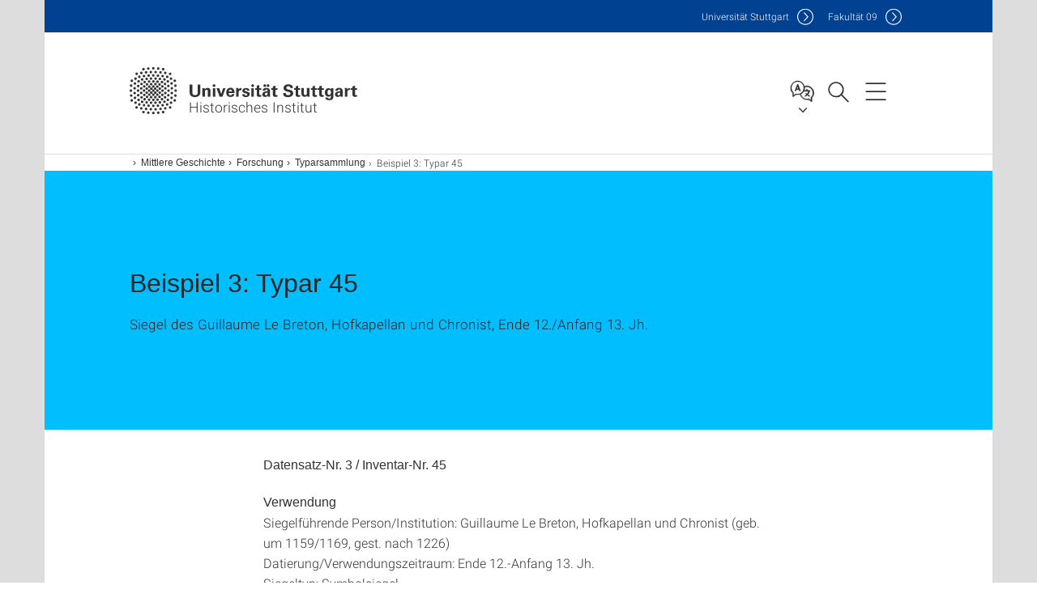

--- FILE ---
content_type: text/html;charset=UTF-8
request_url: https://www.hi.uni-stuttgart.de/mg/forschung/typarsammlung/beispiel-3-typar-45/
body_size: 61514
content:
<!DOCTYPE html>
<!--[if lt IE 7]>      <html lang="de" class="no-js lt-ie9 lt-ie8 lt-ie7"> <![endif]-->
<!--[if IE 7]>         <html lang="de" class="no-js lt-ie9 lt-ie8"> <![endif]-->
<!--[if IE 8]>         <html lang="de" class="no-js lt-ie9"> <![endif]-->
<!--[if gt IE 8]><!-->


<!--
===================== version="0.1.29" =====================
-->

<html lang="de" class="no-js"> <!--<![endif]-->

<head>

<!-- start metadata (_metadata.hbs) -->
	<meta charset="UTF-8">
	<meta http-equiv="X-UA-Compatible" content="IE=edge"/>
	<meta name="creator" content="TIK" />
	<meta name="Publisher" content="Universität Stuttgart - TIK" />
	<meta name="Copyright" content="Universität Stuttgart" />
	<meta name="Content-language" content="de" />
	<meta name="Page-type" content="Bildungseinrichtung" />
	<meta name="viewport" content="width=device-width, initial-scale=1.0, shrink-to-fit=no"/>
	<meta name="robots" content="index, follow" />
	<meta name="system" content="20.0.18" />
	<meta name="template" content="3.0" />
	<meta name="Description" content="Siegel des Guillaume Le Breton, Hofkapellan und Chronist, Ende 12./Anfang 13. Jh."/>	
	<meta name="og:title" content="Beispiel 3: Typar 45 | Historisches Institut | Universität Stuttgart" />
	<meta name="og:description" content="Siegel des Guillaume Le Breton, Hofkapellan und Chronist, Ende 12./Anfang 13. Jh. "/>
	<title>Beispiel 3: Typar 45 | Historisches Institut | Universität Stuttgart</title><!-- Ende metadata -->


<!-- Styles-Einbindung (_styles.hbs) -->
	<link rel="apple-touch-icon" sizes="180x180" href="/system/modules/de.stuttgart.uni.v3.basics/resources/favicons/apple-touch-icon.png">
            <link rel="icon" type="image/png" sizes="32x32" href="/system/modules/de.stuttgart.uni.v3.basics/resources/favicons/favicon-32x32.png">
            <link rel="icon" type="image/png" sizes="16x16" href="/system/modules/de.stuttgart.uni.v3.basics/resources/favicons/favicon-16x16.png">
            <link rel="manifest" href="/system/modules/de.stuttgart.uni.v3.basics/resources/favicons/site.webmanifest">
            <link rel="mask-icon" href="/system/modules/de.stuttgart.uni.v3.basics/resources/favicons/safari-pinned-tab.svg" color="#ffffff">
            <meta name="msapplication-TileColor" content="#ffffff">
            <meta name="theme-color" content="#ffffff">
		
<link rel="stylesheet" href="/system/modules/de.stuttgart.uni.v3.basics/resources/css/styles.css" type="text/css" >
<link rel="stylesheet" href="/system/modules/de.stuttgart.uni.v3.basics/resources/css/tik.css" type="text/css" >
<link rel="stylesheet" href="/system/modules/de.stuttgart.uni.v3.basics/resources/css/jquery-ui/jquery-ui-1.11.4.min.css" type="text/css" >
<link rel="stylesheet" href="/system/modules/de.stuttgart.uni.v3.basics/resources/css/fancybox/jquery.fancybox357.min.css" type="text/css" >
<link rel="stylesheet" href="/system/modules/de.stuttgart.uni.v3.basics/resources/css/audio/player.css" type="text/css" >
<link rel="stylesheet" href="/system/modules/de.stuttgart.uni.v3.basics/resources/css/footer/footer.css" type="text/css" >
<style type="text/css">
.fotostrecke .fotostrecke-inner .fotostrecke-single {
  padding: 0;
}
.fotostrecke .fotostrecke-inner .fotostrecke-single > a {
  position: relative;
  display: block;
  margin: 2px;
}
.fotostrecke .fotostrecke-inner .fotostrecke-single > a .metas {
  position: absolute;
  bottom: 2px;
  left: 4px;
  color: #fff;
  text-decoration: none;
  font-size: 12px;
  text-shadow: 0px 0px 4px rgba(0,0,0,0.5);
}


</style>
<!-- Ende Styles-Einbindung -->

	<!-- Scripts
	================================================== --> 
	
	
<script src="/system/modules/de.stuttgart.uni.v3.basics/resources/js/bootstrap.js"></script>
<script src="/system/modules/de.stuttgart.uni.v3.basics/resources/js/aperto-bootstrap-ie-workaround.js"></script>
<script src="/system/modules/de.stuttgart.uni.v3.basics/resources/js/tik.js"></script>
<script src="/system/modules/de.stuttgart.uni.v3.basics/resources/js/jquery-ui/jquery-ui-1.11.4.min.js"></script>
<script src="/system/modules/de.stuttgart.uni.filters/resources/js/filters.js"></script>
<script src="/system/modules/de.stuttgart.uni.v3.basics/resources/js/fancybox/jquery.fancybox357.min.js"></script>
<script src="/system/modules/de.stuttgart.uni.v3.basics/resources/js/tippy-popper/popper.min.js"></script>
<script src="/system/modules/de.stuttgart.uni.v3.basics/resources/js/tippy-popper/tippy.min.js"></script>
<script src="/system/modules/de.stuttgart.uni.v3.zsb/resources/videointerview/js/dash.all.min.js"></script><style>
		.page-wrap > #page-complete > .container-fluid > .row > div > .row > .col-xs-12,
		.page-wrap > #page-complete > .container-fluid > .row > div > .row > .col-sm-12,
		.page-wrap > #page-complete > .container-fluid > .row > div > .row > .col-md-12,
		.page-wrap > #page-complete > .container-fluid > .row > div > .row > .col-lg-12,
		.page-wrap > #page-complete > .container > .row > div > .row > .col-xs-12,
		.page-wrap > #page-complete > .container > .row > div > .row > .col-sm-12,
		.page-wrap > #page-complete > .container > .row > div > .row > .col-md-12,
		.page-wrap > #page-complete > .container > .row > div > .row > .col-lg-12 {
			padding: 0;
		}
	</style>
</head>

<body class=" is-no-detailpage  is-not-editmode  lang-de ">

<!--googleoff: snippet-->
	
	<!-- start skiplinks (_skiplinks.hbs)-->
	<div class="skip">
		<ul>
			<li><a href="#main">zum Inhalt springen</a></li>
			<li><a href="#footer">zum Footer springen</a></li>
		</ul>
	</div>
	<!-- end skiplinks -->

	<!--googleon: snippet-->
	<div  id="header" ><div class="header" data-id="id-07e2d9e4">
      <span data-anchor id="id-07e2d9e4"></span>
              <!-- start header (_header.hbs) -->
              <header class="b-page-header is-subidentity" data-headercontroller="">
                <div class="container">
                  <div class="container-inner">
                    <div class="row">
                      <a class="b-logo" href="https://www.hi.uni-stuttgart.de/">
                        <!--[if gt IE 8]><!-->
                          <img class="logo-rectangle" src="/system/modules/de.stuttgart.uni.v3.basics/resources/img/svg/logo-de.svg" alt="Logo: Universität Stuttgart - zur Startseite" />
                        <img class="logo-rectangle-inverted" src="/system/modules/de.stuttgart.uni.v3.basics/resources/img/svg/logo-inverted-de.svg" alt="Logo: Universität Stuttgart - zur Startseite" />
                        <!--<![endif]-->
                        <!--[if lt IE 9]>
                        <img class="logo-rectangle" src="/system/modules/de.stuttgart.uni.v3.basics/resources/img/png/logo-de.png" alt="Logo: Universität Stuttgart - zur Startseite" />
                        <img class="logo-rectangle-inverted" src="/system/modules/de.stuttgart.uni.v3.basics/resources/img/svg/logo-inverted-de.png" alt="Logo: Universität Stuttgart - zur Startseite" />
                        <![endif]-->

                        <span  class="subidentity ">Historisches Institut</span>
                        </a>
                      <div class="header-box">

                        <div class="mainidentity">
                              <div class="container-inner">
                                <a href="https://www.uni-stuttgart.de/">Uni<span class="hideonmobile">versität Stuttgart </span></a>
                                <a href="https://www.f09.uni-stuttgart.de/">F<span class="hideonmobile">akultät </span>09</a></div>
                            </div>
                            <div class="language">
                          <div class="language-box">
                            <span id="language-menu-title" data-tippy-content="Sprache dieser Seite" data-tippy-placement="left">Sprache dieser Seite</span>

                            <ul id="language-menu-options" aria-labelledby="language-menu-title" role="menu">
                                <li class="current-language"><strong><abbr data-tippy-content="Aktuelle Sprache: Deutsch" data-tippy-placement="left">de</abbr></strong></li></ul>
                            </div>
                        </div>
                        <div id="search" class="search">
                          <button aria-controls="search-box" aria-expanded="false" data-href="#search-box" data-tippy-content="Suche" data-tippy-placement="left"><span>Suche</span>
                          </button>
                        </div>
                        <div class="nav-button">
								<button class="lines-button" aria-controls="main-nav" aria-expanded="false" data-href="#b-page-nav" data-tippy-content="Hauptnavigationspunkte" data-tippy-placement="left">
									<span class="lines">Hauptnavigationspunkte</span>
								</button>
							</div>
						<div class="login-main-desktop"></div>
                      </div>
                    </div>
                  </div>
                </div>
                <!-- Start Suche (_search.hbs) -->
                <div class="search-box js-visible" id="search-box" aria-hidden="true">
                  <h2>Suche</h2>
                  <div class="container" role="tabpanel">
                    <div class="search-box-inner">
                      <form action="https://www.hi.uni-stuttgart.de/suche/">
                        <fieldset>
                          <div class="form-label col-sm-12">
                            <label for="global-search">Suche</label>
                            <input type="search" name="q" placeholder="Suche nach Themen, Personen ..." id="global-search" class="autosuggest" />
                          </div>
                          <div class="button">
                            <input aria-label="Starte Suche" type="submit" value="suchen">
                          </div>
                        </fieldset>
                        <input type="hidden" name="lq" value="" />
                        <input type="hidden" name="reloaded" value=""/>                       
                        <input type="hidden" name="restriction" value="false"/>
                        </form>
                    </div>
                  </div>
                </div>
                <!-- Ende Suche -->
                <div class="login-main-mobile js-visible" aria-hidden="false"></div>
                <!-- Ende Login -->
              </header>
              <!-- Ende header -->

              <div class="b-page-nav is-subidentity" id="main-nav" aria-hidden="true">
                <div class="container">
                  <div class="container-inner">
                    <div class="fixed-wrapper">
                      <a class="backto" href="#">zurück</a>
                      <div class="location" aria-hidden="true">
                        <ul>
                          <li class="on"><span></span></li>
                            <li><span></span></li>
                          <li><span></span></li>
                          <li><span></span></li>
                          <li><span></span></li>
                        </ul>
                      </div>
                    </div>

                    <div class="scroll-wrapper">
                      <nav class="main-navigation" aria-label="Haupt-Navigation">
                        <div class="menu-group-box" >
                          <div class="menu-box" data-level="show-level-0">
                            <div class="viewbox" style="position:relative;">
                              <div class="wrapper" style="width: 100%; height: 100%;">
                                <ul class="menu level-0 " id="level-0-0">
	<li class="has-menu"><a href="#level-1-0">Institut</a></li>
	<li><a href="https://www.hi.uni-stuttgart.de/forschung/">Forschung</a></li>
	<li class="has-menu"><a href="#level-1-2">Studium und Lehre</a></li>
	<li class="has-menu"><a href="#level-1-3">Institutsbibliothek</a></li>
	<li class="has-menu"><a href="#level-1-4">Alte Geschichte</a></li>
	<li class="has-menu"><a href="#level-1-5">Mittlere Geschichte</a></li>
	<li class="has-menu"><a href="#level-1-6">Geschichte der Frühen Neuzeit</a></li>
	<li class="has-menu"><a href="#level-1-7">Neuere Geschichte</a></li>
	<li class="has-menu"><a href="#level-1-8">Landesgeschichte</a></li>
	<li class="has-menu"><a href="#level-1-9">Unternehmensgeschichte</a></li>
	<li class="has-menu"><a href="#level-1-10">Geschichte der Naturwissenschaften und Technik</a></li>
	<li class="has-menu"><a href="#level-1-11">Wirkungsgeschichte der Technik</a></li>
</ul>
	<ul class="menu level-1 " id="level-1-4" data-parent="#level-0-0" >
		<li class="overview"><a href="https://www.hi.uni-stuttgart.de/ag/">Alte Geschichte</a></li>
		<li class="has-menu"><a href="#level-2-16">Forschung</a></li>
		<li class="has-menu"><a href="#level-2-17">Lehre und Studium</a></li>
		<li><a href="https://www.hi.uni-stuttgart.de/ag/aktuelles/">Aktuelles</a></li>
		<li><a href="https://www.hi.uni-stuttgart.de/ag/kontakt/">Kontakt</a></li>
		<li class="has-menu"><a href="#level-2-20">Team</a></li>
	</ul>
		<ul class="menu level-2 " id="level-2-16" data-parent="#level-1-4" >
			<li class="overview"><a href="https://www.hi.uni-stuttgart.de/ag/forschung/">Forschung</a></li>
			<li><a href="https://www.hi.uni-stuttgart.de/ag/forschung/neuerscheinungen/">Neuerscheinungen</a></li>
			<li class="has-menu"><a href="#level-3-5">Reden ohne Mikrophon</a></li>
			<li><a href="https://www.hi.uni-stuttgart.de/ag/forschung/numid/">NUMiD: Geschichte prägen / Werte bewahren</a></li>
			<li><a href="https://www.hi.uni-stuttgart.de/ag/forschung/geschichte/">Geschichte</a></li>
		</ul>
			<ul class="menu level-3 " id="level-3-5" data-parent="#level-2-16" >
				<li class="overview"><a href="https://www.hi.uni-stuttgart.de/ag/forschung/rom/">Reden ohne Mikrophon</a></li>
				<li><a href="https://www.hi.uni-stuttgart.de/ag/forschung/rom/geschichte/">Geschichte</a></li>
				<li><a href="https://www.hi.uni-stuttgart.de/ag/forschung/rom/beteiligte-institute/">Beteiligte Institute</a></li>
				<li><a href="https://www.hi.uni-stuttgart.de/ag/forschung/rom/veranstaltungen/">Veranstaltungen</a></li>
				<li><a href="https://www.hi.uni-stuttgart.de/ag/forschung/rom/data/">data</a></li>
			</ul>
		<ul class="menu level-2 " id="level-2-17" data-parent="#level-1-4" >
			<li class="overview"><a href="https://www.hi.uni-stuttgart.de/ag/lehre/">Lehre und Studium</a></li>
			<li><a href="https://www.hi.uni-stuttgart.de/ag/lehre/exkursionen/">Exkursionen</a></li>
		</ul>
		<ul class="menu level-2 " id="level-2-20" data-parent="#level-1-4" >
			<li class="overview"><a href="https://www.hi.uni-stuttgart.de/ag/team/">Team</a></li>
			<li><a href="https://www.hi.uni-stuttgart.de/ag/team/sprachdozierenden/">Sprachdozierenden</a></li>
		</ul>
	<ul class="menu level-1 " id="level-1-6" data-parent="#level-0-0" >
		<li class="overview"><a href="https://www.hi.uni-stuttgart.de/fnz/">Geschichte der Frühen Neuzeit</a></li>
		<li><a href="https://www.hi.uni-stuttgart.de/fnz/team/">Team</a></li>
		<li class="has-menu"><a href="#level-2-28">Forschung</a></li>
		<li class="has-menu"><a href="#level-2-29">Lehre und Studium</a></li>
		<li><a href="https://www.hi.uni-stuttgart.de/fnz/aktuelles/">Aktuelles</a></li>
	</ul>
		<ul class="menu level-2 " id="level-2-28" data-parent="#level-1-6" >
			<li class="overview"><a href="https://www.hi.uni-stuttgart.de/fnz/forschung/">Forschung</a></li>
			<li><a href="https://www.hi.uni-stuttgart.de/fnz/forschung/nfsg/">Neue Forschungen zur Schlesischen Geschichte</a></li>
			<li><a href="https://www.hi.uni-stuttgart.de/fnz/forschung/jablonski/">Jablonski-Forschungsstelle</a></li>
			<li><a href="https://www.hi.uni-stuttgart.de/fnz/forschung/psg/">Projektbereich Schlesiche Geschichte</a></li>
			<li><a href="https://www.hi.uni-stuttgart.de/fnz/forschung/acta-unitatis-fratrum/">Acta Unitatis Fratrum</a></li>
			<li><a href="https://www.hi.uni-stuttgart.de/fnz/forschung/Schloss_Pless/">Schloss Pless</a></li>
			<li><a href="https://www.hi.uni-stuttgart.de/fnz/forschung/Militaer-und-Bildung/">Militär und Bildung (18. Jahrhundert)</a></li>
			<li class="has-menu"><a href="#level-3-31">Abgeschlossene Projekte</a></li>
			<li><a href="https://www.hi.uni-stuttgart.de/fnz/forschung/abgeschlossene-tagungen/">Abgeschlossene Tagungen</a></li>
			<li><a href="https://www.hi.uni-stuttgart.de/fnz/forschung/ausstellungen/">Ausstellungen</a></li>
			<li class="has-menu"><a href="#level-3-34">Habilitanden / Doktoranden</a></li>
			<li><a href="https://www.hi.uni-stuttgart.de/fnz/forschung/publikationen/">Publikationen</a></li>
		</ul>
			<ul class="menu level-3 " id="level-3-31" data-parent="#level-2-28" >
				<li class="overview"><a href="https://www.hi.uni-stuttgart.de/fnz/forschung/abgeschlossene-projekte/">Abgeschlossene Projekte</a></li>
				<li><a href="https://www.hi.uni-stuttgart.de/fnz/forschung/abgeschlossene-projekte/stillfried-tagebuecher/">Stillfried-Tagebücher</a></li>
			</ul>
			<ul class="menu level-3 " id="level-3-34" data-parent="#level-2-28" >
				<li class="overview"><a href="https://www.hi.uni-stuttgart.de/fnz/forschung/qualifikation/">Habilitanden / Doktoranden</a></li>
				<li><a href="https://www.hi.uni-stuttgart.de/fnz/forschung/qualifikation/habilitationen-aktuell/">Habilitationen aktuell</a></li>
				<li class="has-menu"><a href="#level-4-9">Dissertationen aktuell</a></li>
			</ul>
				<ul class="menu level-4 " id="level-4-9" data-parent="#level-3-34" >
					<li class="overview"><a href="https://www.hi.uni-stuttgart.de/fnz/forschung/qualifikation/dissertationen_aktuell/">Dissertationen aktuell</a></li>
					<li><a href="https://www.hi.uni-stuttgart.de/fnz/forschung/qualifikation/dissertationen_aktuell/litinskaite/">Mingaile Litinskaite M.A.</a></li>
					<li><a href="https://www.hi.uni-stuttgart.de/fnz/forschung/qualifikation/dissertationen_aktuell/pacholet/">Lucas Pacholet M.A.</a></li>
					<li><a href="https://www.hi.uni-stuttgart.de/fnz/forschung/qualifikation/dissertationen_aktuell/friedrich/">Jens Friedrich M.A.</a></li>
				</ul>
		<ul class="menu level-2 " id="level-2-29" data-parent="#level-1-6" >
			<li class="overview"><a href="https://www.hi.uni-stuttgart.de/fnz/lehre/">Lehre und Studium</a></li>
			<li><a href="https://www.hi.uni-stuttgart.de/fnz/lehre/lehrveranstaltungen/">Lehrveranstaltungen</a></li>
			<li><a href="https://www.hi.uni-stuttgart.de/fnz/lehre/sprechstunden/">Sprechstunden</a></li>
			<li><a href="https://www.hi.uni-stuttgart.de/fnz/lehre/pruefungsausschuss/">Prüfungsausschuss</a></li>
		</ul>
	<ul class="menu level-1 " id="level-1-10" data-parent="#level-0-0" >
		<li class="overview"><a href="https://www.hi.uni-stuttgart.de/gnt/">Geschichte der Naturwissenschaften und Technik</a></li>
		<li><a href="https://www.hi.uni-stuttgart.de/gnt/team/">Team</a></li>
		<li><a href="https://www.hi.uni-stuttgart.de/gnt/aktuelles/">Aktuelles</a></li>
		<li class="has-menu"><a href="#level-2-47">Studium und Lehre</a></li>
		<li><a href="https://www.hi.uni-stuttgart.de/gnt/studieninteressierte/">Studieninteressierte</a></li>
		<li><a href="https://www.hi.uni-stuttgart.de/gnt/forschung/">Forschung</a></li>
		<li><a href="https://www.hi.uni-stuttgart.de/gnt/abschlussarbeiten/">Abschlussarbeiten</a></li>
		<li><a href="https://www.hi.uni-stuttgart.de/gnt/publikationen/">Publikationen</a></li>
		<li><a href="https://www.hi.uni-stuttgart.de/gnt/dialogo/">Dialogo</a></li>
		<li><a href="https://www.hi.uni-stuttgart.de/gnt/tagungen/">Tagungen</a></li>
		<li><a href="https://www.hi.uni-stuttgart.de/gnt/ausstellungen/">Ausstellungen</a></li>
		<li><a href="https://www.hi.uni-stuttgart.de/gnt/datenbanken/">Datenbanken</a></li>
		<li><a href="https://www.hi.uni-stuttgart.de/gnt/mach/">Mach Online-Edition</a></li>
		<li><a href="https://www.hi.uni-stuttgart.de/gnt/kooperationen/">Kooperationen</a></li>
		<li><a href="https://www.hi.uni-stuttgart.de/gnt/geschichte-der-abteilung/">Geschichte der Abteilung</a></li>
		<li><a href="https://www.hi.uni-stuttgart.de/gnt/bibliothek/">Bibliothek</a></li>
		<li><a href="https://www.hi.uni-stuttgart.de/gnt/links/">Links</a></li>
	</ul>
		<ul class="menu level-2 " id="level-2-47" data-parent="#level-1-10" >
			<li class="overview"><a href="https://www.hi.uni-stuttgart.de/gnt/lehre/">Studium und Lehre</a></li>
			<li><a href="https://www.hi.uni-stuttgart.de/gnt/lehre/lehrveranstaltungen/">Lehrveranstaltungen</a></li>
			<li><a href="https://www.hi.uni-stuttgart.de/gnt/lehre/studienfuehrer/">Studienführer GNT B.A.</a></li>
			<li><a href="https://www.hi.uni-stuttgart.de/gnt/lehre/tipps-zum-studienbeginn/">Tipps zum Studienbeginn</a></li>
			<li><a href="https://www.hi.uni-stuttgart.de/gnt/lehre/promotion/">Promotion</a></li>
			<li><a href="https://www.hi.uni-stuttgart.de/gnt/lehre/bewerbung/">Bewerbung</a></li>
		</ul>
	<ul class="menu level-1 " id="level-1-3" data-parent="#level-0-0" >
		<li class="overview"><a href="https://www.hi.uni-stuttgart.de/ib/">Institutsbibliothek</a></li>
		<li><a href="https://www.hi.uni-stuttgart.de/ib/team/">Team</a></li>
		<li><a href="https://www.hi.uni-stuttgart.de/ib/anschaffungswunsch/">Anschaffungswunsch</a></li>
		<li><a href="https://www.hi.uni-stuttgart.de/ib/profil/">Profil</a></li>
	</ul>
	<ul class="menu level-1 " id="level-1-0" data-parent="#level-0-0" >
		<li class="overview"><a href="https://www.hi.uni-stuttgart.de/institut/">Institut</a></li>
		<li><a href="https://www.hi.uni-stuttgart.de/institut/institutsleitung/">Institutsleitung</a></li>
		<li><a href="https://www.hi.uni-stuttgart.de/institut/team/">Team</a></li>
		<li><a href="https://www.hi.uni-stuttgart.de/institut/emeriti/">Emeriti</a></li>
		<li><a href="https://www.hi.uni-stuttgart.de/institut/edv/">Historische Fachinformatik / EDV</a></li>
		<li class="has-menu"><a href="#level-2-4">Aktuelles</a></li>
		<li><a href="https://www.hi.uni-stuttgart.de/institut/anfahrt/">Kontakt</a></li>
	</ul>
		<ul class="menu level-2 " id="level-2-4" data-parent="#level-1-0" >
			<li class="overview"><a href="https://www.hi.uni-stuttgart.de/institut/aktuelles/">Aktuelles</a></li>
			<li><a href="https://www.hi.uni-stuttgart.de/institut/aktuelles/kolloquium/">Kolloquium</a></li>
		</ul>
	<ul class="menu level-1 " id="level-1-2" data-parent="#level-0-0" >
		<li class="overview"><a href="https://www.hi.uni-stuttgart.de/lehre/">Studium und Lehre</a></li>
		<li class="has-menu"><a href="#level-2-6">Studieninformationen und -beratung</a></li>
		<li><a href="https://www.hi.uni-stuttgart.de/lehre/pruefungen/">Prüfungen</a></li>
		<li><a href="https://www.hi.uni-stuttgart.de/lehre/vorlesungsverzeichnis/">Vorlesungsverzeichnis</a></li>
		<li><a href="https://www.hi.uni-stuttgart.de/lehre/service/">Service</a></li>
		<li><a href="https://www.hi.uni-stuttgart.de/lehre/fachdidaktik/">Fachdidaktik Geschichte</a></li>
		<li class="has-menu"><a href="#level-2-11">Erasmus+</a></li>
		<li><a href="https://www.hi.uni-stuttgart.de/lehre/studienanfang/">Studienanfang</a></li>
	</ul>
		<ul class="menu level-2 " id="level-2-11" data-parent="#level-1-2" >
			<li class="overview"><a href="https://www.hi.uni-stuttgart.de/lehre/erasmus/">Erasmus+</a></li>
			<li><a href="https://www.hi.uni-stuttgart.de/lehre/erasmus/bewerbung/">Bewerbung</a></li>
			<li><a href="https://www.hi.uni-stuttgart.de/lehre/erasmus/partneruniversitaeten/">Partneruniversitäten</a></li>
		</ul>
		<ul class="menu level-2 " id="level-2-6" data-parent="#level-1-2" >
			<li class="overview"><a href="https://www.hi.uni-stuttgart.de/lehre/studienberatung/">Studieninformationen und -beratung</a></li>
			<li><a href="https://www.hi.uni-stuttgart.de/lehre/studienberatung/geisteswissenschaftliches-propaedeutikum/">Geisteswissenschaftliches Propädeutikum</a></li>
		</ul>
	<ul class="menu level-1 " id="level-1-8" data-parent="#level-0-0" >
		<li class="overview"><a href="https://www.hi.uni-stuttgart.de/lg/">Landesgeschichte</a></li>
		<li class="has-menu"><a href="#level-2-35">Team</a></li>
		<li class="has-menu"><a href="#level-2-36">Forschung</a></li>
		<li class="has-menu"><a href="#level-2-37">Studium und Lehre</a></li>
		<li><a href="https://www.hi.uni-stuttgart.de/lg/gasthoerer-innen/">Gasthörer/innen</a></li>
		<li><a href="https://www.hi.uni-stuttgart.de/lg/aktuelles/">Aktuelles</a></li>
		<li><a href="https://www.hi.uni-stuttgart.de/lg/kontakt/">Kontakt</a></li>
	</ul>
		<ul class="menu level-2 " id="level-2-36" data-parent="#level-1-8" >
			<li class="overview"><a href="https://www.hi.uni-stuttgart.de/lg/forschung/">Forschung</a></li>
			<li><a href="https://www.hi.uni-stuttgart.de/lg/forschung/qualifikation/">Abschlussarbeiten, Habilitation & Promotion</a></li>
			<li><a href="https://www.hi.uni-stuttgart.de/lg/forschung/Der-Dreissigjaehrige-Krieg-im-deutschen-Suedwesten/">Der Dreißigjährige Krieg im deutschen Südwesten</a></li>
			<li><a href="https://www.hi.uni-stuttgart.de/lg/forschung/Frauenwahlrecht/">Frauenwahlrecht</a></li>
			<li><a href="https://www.hi.uni-stuttgart.de/lg/forschung/Von-der-Monarchie-zur-Republik-1918-1923/">Von der Monarchie zur Republik (1918-1923)</a></li>
			<li><a href="https://www.hi.uni-stuttgart.de/lg/forschung/Biographisches-Lexikon-des-Hauses-Wuerttemberg/">Biographisches-Lexikon-des-Hauses-Wuerttemberg</a></li>
			<li><a href="https://www.hi.uni-stuttgart.de/lg/forschung/1816-Das-Jahr-ohne-Sommer/">1816 - Das Jahr ohne Sommer</a></li>
			<li><a href="https://www.hi.uni-stuttgart.de/lg/forschung/Wohlfahrtswerk/">Wohlfahrtswerk</a></li>
			<li><a href="https://www.hi.uni-stuttgart.de/lg/forschung/leobw/">Leo BW</a></li>
			<li><a href="https://www.hi.uni-stuttgart.de/lg/forschung/Oberschwaben-im-Kartenbild/">Oberschwaben im Kartenbild</a></li>
			<li><a href="https://www.hi.uni-stuttgart.de/lg/forschung/wuep/">Württemberg in Palästina</a></li>
			<li><a href="https://www.hi.uni-stuttgart.de/lg/forschung/wissen/">Wissen und Herrschaftspraxis</a></li>
		</ul>
		<ul class="menu level-2 " id="level-2-37" data-parent="#level-1-8" >
			<li class="overview"><a href="https://www.hi.uni-stuttgart.de/lg/lehre/">Studium und Lehre</a></li>
			<li><a href="https://www.hi.uni-stuttgart.de/lg/lehre/bafoeg/">Leistungsbescheinigung nach § 48 BAföG</a></li>
			<li><a href="https://www.hi.uni-stuttgart.de/lg/lehre/lehrveranstaltungen/">Landesgeschichtliche Lehrveranstaltungen</a></li>
		</ul>
		<ul class="menu level-2 " id="level-2-35" data-parent="#level-1-8" >
			<li class="overview"><a href="https://www.hi.uni-stuttgart.de/lg/team/">Team</a></li>
			<li><a href="https://www.hi.uni-stuttgart.de/lg/team/ehemalige/">Ehemalige</a></li>
		</ul>
	<ul class="menu level-1 " id="level-1-5" data-parent="#level-0-0" >
		<li class="overview"><a href="https://www.hi.uni-stuttgart.de/mg/">Mittlere Geschichte</a></li>
		<li class="has-menu"><a href="#level-2-21">Team</a></li>
		<li class="has-menu"><a href="#level-2-22">Forschung</a></li>
		<li class="has-menu"><a href="#level-2-23">Lehre und Studium</a></li>
		<li class="has-menu"><a href="#level-2-24">Aktivitäten</a></li>
		<li><a href="https://www.hi.uni-stuttgart.de/mg/aktuelles/">Aktuelles</a></li>
		<li><a href="https://www.hi.uni-stuttgart.de/mg/kontakt/">Kontakt</a></li>
	</ul>
		<ul class="menu level-2 " id="level-2-24" data-parent="#level-1-5" >
			<li class="overview"><a href="https://www.hi.uni-stuttgart.de/mg/aktivitaeten/">Aktivitäten</a></li>
			<li><a href="https://www.hi.uni-stuttgart.de/mg/aktivitaeten/veranstaltungen/">Veranstaltungen</a></li>
			<li><a href="https://www.hi.uni-stuttgart.de/mg/aktivitaeten/stuttgarter_mittelalterwerkstatt/">Stuttgarter Mittelalterwerkstatt</a></li>
			<li><a href="https://www.hi.uni-stuttgart.de/mg/aktivitaeten/exkursionen/">Exkursionen</a></li>
			<li><a href="https://www.hi.uni-stuttgart.de/mg/aktivitaeten/neuerscheinungen/">Neuerscheinungen</a></li>
			<li><a href="https://www.hi.uni-stuttgart.de/mg/aktivitaeten/varia/">Varia</a></li>
			<li><a href="https://www.hi.uni-stuttgart.de/mg/aktivitaeten/pressespiegel/">Pressespiegel</a></li>
			<li><a href="https://www.hi.uni-stuttgart.de/mg/aktivitaeten/Videotour/">Aktivitäten</a></li>
		</ul>
		<ul class="menu level-2 " id="level-2-22" data-parent="#level-1-5" >
			<li class="overview"><a href="https://www.hi.uni-stuttgart.de/mg/forschung/">Forschung</a></li>
			<li><a href="https://www.hi.uni-stuttgart.de/mg/forschung/aktuelle-projekte/">Aktuelle Projekte</a></li>
			<li><a href="https://www.hi.uni-stuttgart.de/mg/forschung/kooperationspartner/">Kooperationen</a></li>
			<li class="has-menu"><a href="#level-3-14">Typarsammlung</a></li>
			<li><a href="https://www.hi.uni-stuttgart.de/mg/forschung/qualifikationsarbeiten/">Qualifikationsarbeiten</a></li>
		</ul>
			<ul class="menu level-3 active-list" id="level-3-14" data-parent="#level-2-22"  style="display: block;" aria-expanded="true">
				<li class="overview"><a href="https://www.hi.uni-stuttgart.de/mg/forschung/typarsammlung/">Typarsammlung</a></li>
				<li><a href="https://www.hi.uni-stuttgart.de/mg/forschung/typarsammlung/beispiel-1-typar-07/">Beispiel 1: Typar 7</a></li>
				<li><a href="https://www.hi.uni-stuttgart.de/mg/forschung/typarsammlung/beispiel-2-typar-28/">Beispiel 2: Typar 28</a></li>
				<li><a href="https://www.hi.uni-stuttgart.de/mg/forschung/typarsammlung/beispiel-3-typar-45/" class="active">Beispiel 3: Typar 45</a></li>
			</ul>
		<ul class="menu level-2 " id="level-2-23" data-parent="#level-1-5" >
			<li class="overview"><a href="https://www.hi.uni-stuttgart.de/mg/lehre/">Lehre und Studium</a></li>
			<li><a href="https://www.hi.uni-stuttgart.de/mg/lehre/wichtige_links/">Wichtige Links</a></li>
			<li><a href="https://www.hi.uni-stuttgart.de/mg/lehre/Formulare/">Formulare</a></li>
		</ul>
		<ul class="menu level-2 " id="level-2-21" data-parent="#level-1-5" >
			<li class="overview"><a href="https://www.hi.uni-stuttgart.de/mg/team/">Team</a></li>
			<li><a href="https://www.hi.uni-stuttgart.de/mg/team/Tutoren-und-Hilfskraefte/">Studentische Mitarbeitende</a></li>
			<li><a href="https://www.hi.uni-stuttgart.de/mg/team/ehemalige/">Ehemalige</a></li>
		</ul>
	<ul class="menu level-1 " id="level-1-7" data-parent="#level-0-0" >
		<li class="overview"><a href="https://www.hi.uni-stuttgart.de/ng/">Neuere Geschichte</a></li>
		<li class="has-menu"><a href="#level-2-31">Forschung</a></li>
		<li><a href="https://www.hi.uni-stuttgart.de/ng/neuerscheinungen/">Neuerscheinungen</a></li>
		<li><a href="https://www.hi.uni-stuttgart.de/ng/team/">Team</a></li>
		<li><a href="https://www.hi.uni-stuttgart.de/ng/aktuelles/">Aktuelles</a></li>
	</ul>
		<ul class="menu level-2 " id="level-2-31" data-parent="#level-1-7" >
			<li class="overview"><a href="https://www.hi.uni-stuttgart.de/ng/forschung/">Forschung</a></li>
			<li class="has-menu"><a href="#level-3-39">Forschungsschwerpunkte</a></li>
			<li><a href="https://www.hi.uni-stuttgart.de/ng/forschung/kooperationen/">Forschungskooperationen</a></li>
			<li><a href="https://www.hi.uni-stuttgart.de/ng/forschung/archiv/">Abgeschlossene Forschungsprojekte</a></li>
			<li class="has-menu"><a href="#level-3-42">Forschungsstelle Ludwigsburg</a></li>
		</ul>
			<ul class="menu level-3 " id="level-3-42" data-parent="#level-2-31" >
				<li class="overview"><a href="https://www.hi.uni-stuttgart.de/ng/forschung/ludwigsburg/">Forschungsstelle Ludwigsburg</a></li>
				<li><a href="https://www.hi.uni-stuttgart.de/ng/forschung/ludwigsburg/publikationen/">Publikationen</a></li>
				<li><a href="https://www.hi.uni-stuttgart.de/ng/forschung/ludwigsburg/mitarbeitende/">Mitarbeitende</a></li>
			</ul>
			<ul class="menu level-3 " id="level-3-39" data-parent="#level-2-31" >
				<li class="overview"><a href="https://www.hi.uni-stuttgart.de/ng/forschung/schwerpunkte/">Forschungsschwerpunkte</a></li>
				<li><a href="https://www.hi.uni-stuttgart.de/ng/forschung/schwerpunkte/hindenburg.html">Hindenburg</a></li>
				<li><a href="https://www.hi.uni-stuttgart.de/ng/forschung/schwerpunkte/weimarer_republik.html">Weimarer Republik</a></li>
				<li><a href="https://www.hi.uni-stuttgart.de/ng/forschung/schwerpunkte/holocaust.html">Holocaust</a></li>
				<li><a href="https://www.hi.uni-stuttgart.de/ng/forschung/schwerpunkte/fussballgeschichte.html">Kulturgeschichte der Fußball-Bundesliga</a></li>
				<li><a href="https://www.hi.uni-stuttgart.de/ng/forschung/schwerpunkte/LiteraturundGeschichte/">Literatur und Geschichte / Ästhetik und Politik</a></li>
				<li><a href="https://www.hi.uni-stuttgart.de/ng/forschung/schwerpunkte/strukturgeschichte.html">Strukturgeschichte des "Europäischen Mächtekonzerts" 1814-1914</a></li>
				<li><a href="https://www.hi.uni-stuttgart.de/ng/forschung/schwerpunkte/konservatismus.html">Westeuropäischer Konservatismus im 19.Jahrhundert</a></li>
				<li><a href="https://www.hi.uni-stuttgart.de/ng/forschung/schwerpunkte/projekt_landesministerien.html">Geschichte der Landesministerien in Baden und Württemberg in der Zeit des Nationalsozialismus</a></li>
			</ul>
	<ul class="menu level-1 " id="level-1-9" data-parent="#level-0-0" >
		<li class="overview"><a href="https://www.hi.uni-stuttgart.de/ug/">Unternehmensgeschichte</a></li>
		<li><a href="https://www.hi.uni-stuttgart.de/ug/aktuelles/">Aktuelles</a></li>
		<li><a href="https://www.hi.uni-stuttgart.de/ug/team/">Team</a></li>
		<li><a href="https://www.hi.uni-stuttgart.de/ug/forschung/">Forschung</a></li>
		<li><a href="https://www.hi.uni-stuttgart.de/ug/studium-und-lehre/">Studium und Lehre</a></li>
	</ul>
	<ul class="menu level-1 " id="level-1-11" data-parent="#level-0-0" >
		<li class="overview"><a href="https://www.hi.uni-stuttgart.de/wgt/">Wirkungsgeschichte der Technik</a></li>
		<li><a href="https://www.hi.uni-stuttgart.de/wgt/team/">Team</a></li>
		<li><a href="https://www.hi.uni-stuttgart.de/wgt/profil/">Profil</a></li>
		<li><a href="https://www.hi.uni-stuttgart.de/wgt/lehre/">Lehre und Studium</a></li>
		<li class="has-menu"><a href="#level-2-64">Forschung</a></li>
		<li class="has-menu"><a href="#level-2-65">Archiv</a></li>
		<li><a href="https://www.hi.uni-stuttgart.de/wgt/kontakt/">Kontakt</a></li>
	</ul>
		<ul class="menu level-2 " id="level-2-65" data-parent="#level-1-11" >
			<li class="overview"><a href="https://www.hi.uni-stuttgart.de/wgt/archiv/">Archiv</a></li>
			<li><a href="https://www.hi.uni-stuttgart.de/wgt/archiv/DFG-Projekt-Unterhaltungselektronik-/">DFG Projekt Unterhaltungselektronik</a></li>
		</ul>
		<ul class="menu level-2 " id="level-2-64" data-parent="#level-1-11" >
			<li class="overview"><a href="https://www.hi.uni-stuttgart.de/wgt/forschung/">Forschung</a></li>
			<li><a href="https://www.hi.uni-stuttgart.de/wgt/forschung/dfg-projekt-erfolgreich-scheitern/">DFG Projekt Erfolgreich scheitern</a></li>
			<li><a href="https://www.hi.uni-stuttgart.de/wgt/forschung/dfg-projekt-bauen-mit-stahl/">DFG Projekt Bauen mit Stahl</a></li>
			<li><a href="https://www.hi.uni-stuttgart.de/wgt/forschung/studiprojekte/">Studiprojekte</a></li>
		</ul>
<!-- Navigation: 12 µs --></div>

                            </div>
                          </div>
                        </div>
                      </nav>
                      <a href="#closeNavigation" class="close-nav">Navigation schließen</a>
                      </div>

                  </div><!-- container-inner -->
                </div><!--  container -->
              </div></div>
    <script type="module">
      
      import Login from '/system/modules/de.stuttgart.uni.v3.basics/resources/js/login.mjs'
      new Login("de", "", "", "", "", "", "", "", "", true).init()
    </script>
  </div><div id="wrapper" class="is-subidentity">
		<div id="content">
			<main id="main" class="r-main">
				<div class="main__wrapper" data-js-id="container">
                    <noscript>
                        <div class="alert alert-danger">Für die volle Funktionalität dieser Site ist JavaScript notwendig. Hier finden Sie eine <a href="https://enablejavascript.co/" target="_blank">Anleitung zum Aktivieren von JavaScript in Ihrem Browser</a>.</div></noscript>
					<!-- Start Segment -->
					<div class="segment is-border-top">
							<div class="container">
								<div class="container-inner">
									<div class="row">
										<div class="col-md-12">
											<!-- Start Breadcrumb (_breadcrumb.hbs) -->
											<nav class="b-breadscroller--default" data-css="b-breadscroller" data-js-module="breadscroller" aria-label="breadcrumb">
													<!--googleoff: snippet-->
													<h2 class="breadscroller__headline">Position innerhalb des Seitenbaumes</h2>
													<div class="breadscroller__controls" data-js-atom="breadscroller-controls">
														<button class="breadscroller__controls-btn is-back" data-js-atom="breadscroller-controls-back">
															<span>Seitenpfad nach links schieben</span>
														</button>
														<button class="breadscroller__controls-btn is-forward" data-js-atom="breadscroller-controls-forward">
															<span>Seitenpfad nach rechts schieben</span>
														</button>
													</div>
													<!--googleon: snippet-->
													<div class="breadscroller__content" data-js-atom="breadscroller-container">
														<ol class="breadscroller__list" data-js-atom="breadscroller-list">

															<li class="breadscroller__list-item">
																				<a href="https://www.hi.uni-stuttgart.de/" class="breadscroller__list-element">Historisches Institut</a>
																			</li>
																		<li class="breadscroller__list-item">
																				<a href="https://www.hi.uni-stuttgart.de/mg/" class="breadscroller__list-element">Mittlere Geschichte</a>
																			</li>
																		<li class="breadscroller__list-item">
																				<a href="https://www.hi.uni-stuttgart.de/mg/forschung/" class="breadscroller__list-element">Forschung</a>
																			</li>
																		<li class="breadscroller__list-item">
																				<a href="https://www.hi.uni-stuttgart.de/mg/forschung/typarsammlung/" class="breadscroller__list-element">Typarsammlung</a>
																			</li>
																		<li class="breadscroller__list-item">
																							<span class="breadscroller__list-element is-active">Beispiel 3: Typar 45</span>
																						</li>
																					</ol>
													</div>
												</nav>	
												<!-- Ende Breadcrumb -->
											<!-- Breadcrumb: 533 µs --></div>
									</div>
								</div><!--  container-inner -->
							</div><!-- container -->
						</div>
					<!-- End Segment -->

					<div  id="intro" ><div class="introbox pgelement image-element" style="margin-bottom: 30px;" data-id="id-f6eedcd6">
			<span data-anchor id="id-f6eedcd6"></span>
							
							<div class="segment is-bg-blue  ">
								<div class="container">
									<div class="container-inner">
										<div class="row">
											<div class="c-intro-teaser--default  " data-css="c-intro-teaser">
												<div class="intro-teaser__wrapper">
													<div class="intro-teaser__content col-md-9 col-sm-8 col-xs-12">
														<div class="reverse-order">
															<h1  class="intro-teaser__headline">Beispiel 3: Typar 45</h1>
															</div>
														<p >
																Siegel des Guillaume Le Breton, Hofkapellan und Chronist, Ende 12./Anfang 13. Jh.</p>
															</div>
													</div>
											</div>
										</div>
									</div>
								</div>
							</div></div>
	</div><div  id="page-complete" ><div>
		<div class="segment  ">
   <div class="container ">
       <div class="container-inner">
          <div class="row ">
  <div class="col-md-8 oc-container-column col-md-offset-2" ><div class="flexblocks_v3 pgelement" style="margin-bottom: 30px;" data-id="id-b7dfd02c">
					<span data-anchor id="id-b7dfd02c"></span>
						<div class="flexblocks">
		<div>
								<span data-anchor id="id-b7dfd02c-0"></span>
								<div class="absatz">
									<div >
											<p><strong>Datensatz-Nr. 3 / Inventar-Nr. 45</strong></p>
<p><strong>Verwendung</strong> <br />Siegelführende Person/Institution: Guillaume Le Breton, Hofkapellan und Chronist (geb. um 1159/1169, gest. nach 1226) <br />Datierung/Verwendungszeitraum: Ende 12.-Anfang 13. Jh. <br />Siegeltyp: Symbolsiegel</p>
<p><strong>Materialität</strong> <br />Überlieferung: Siegelstempel <br />Echtheit: Nachbildung <br />Material: Messing <br />Form: spitzoval <br />Maße (b x h): 20 x 32 mm <br />Gewicht: 9,6 g <br />Erhaltungszustand: gut</p>
<p><strong>Beschreibung Prägeseite</strong> <br />Art der Inschrift: Umschrift <br />Schrifttyp: Capitalis <br />Abgrenzung innen: doppelte Linie <br />Abgrenzung außen: einfache Linie <br />Transliteration: + S(IGILLVM) CVILLAVME • LEBRETON • <br />Übersetzung: Siegel des Guillaume Le Breton <br />Siegelbild: Kelch begleitet von einem sechsstrahligen Stern (rechts) und einer liegenden, nach oben offenen Mondsichel (links), darüber eine Hand.</p>
<p><strong>Beschreibung Rückseite</strong> <br />Handhabe: Steg mit Erhöhung am oberen Ende <br />Platte: glatt mit zwei rauen Stellen neben dem Steg, deutliche Kratzer</p>
<p><strong>Metadaten</strong> <br />Aufbewahrungsort: Universität Stuttgart, Historisches Institut, Abteilung Mittlere Geschichte <br />Literatur: -<br />Abbildung: siehe unten</p>
<p><strong>Impressum</strong> <br />Editorische Redaktion: Dr. Anja Thaller <br />Datenerfassung: Patrick Locher <br />Herausgeber: Abteilung Mittlere Geschichte des Historischen Instituts, Universität Stuttgart</p></div>
									</div>
								</div></div>
</div></div>         </div>
      </div>
   </div>
</div></div>	
<div>
		<div class="segment  ">
   <div class="container ">
       <div class="container-inner">
          <div class="row ">
  <div class="col-md-8 oc-container-column col-md-offset-2" ></div>         </div>
      </div>
   </div>
</div></div>	
<div>
		<div class="segment  ">
   <div class="container ">
       <div class="container-inner">
          <div class="row "><div class="oc-container-column col-sm-4 col-md-3 col-sm-push-7 col-md-push-6 col-md-offset-2" ></div><div class="oc-container-column col-sm-7 col-md-6 col-sm-pull-4 col-md-pull-3" ></div>         </div>
      </div>
   </div>
</div></div>	
<div>
		<div class="segment  ">
   <div class="container ">
       <div class="container-inner">
          <div class="row ">
  <div class="col-md-8 oc-container-column col-md-offset-2" ></div>         </div>
      </div>
   </div>
</div></div>	
<div>
		<div class="segment  ">
   <div class="container ">
       <div class="container-inner">
          <div class="row "><div class="col-sm-4 col-md-3 oc-container-column col-md-offset-1" ></div><div class="col-sm-7 col-md-6 oc-container-column" ></div>         </div>
      </div>
   </div>
</div></div>	
<div>
		<div class="segment colsfullwidth  ">
  <div class="container "><div class="col-md-12 oc-container-column" ><div class="fotostrecke pgelement image-element " style="margin-bottom: 30px;" data-id="id-476ead90">
			<div class="segment">
	<div class="container">
		<div class="container-inner">
			<div class="row">
<div class="fotostrecke-inner">
								<span data-anchor id="id-476ead90"></span>
								<div class="col-xs-6 col-sm-4 col-md-3 fotostrecke-single">
								<a data-fancybox="fotostrecke-476ead90" href="https://www.hi.uni-stuttgart.de/mg/forschung/typarsammlung/beispiel-3-typar-45/Typar45_Abguss.jpg?__scale=w:1000,h:1000,q:100,t:3" aria-label="JPEG" data-caption="">
									<picture class="c-picture" data-css="c-picture">
	<img src="https://www.hi.uni-stuttgart.de/mg/forschung/typarsammlung/beispiel-3-typar-45/Typar45_Abguss.jpg?__scale=w:686,h:686,cx:217,cy:0,cw:1565,ch:1565" style=""  alt="Typar45_Abguss"/>
</picture>
</a>
							</div>
	
							<div class="col-xs-6 col-sm-4 col-md-3 fotostrecke-single">
								<a data-fancybox="fotostrecke-476ead90" href="https://www.hi.uni-stuttgart.de/mg/forschung/typarsammlung/beispiel-3-typar-45/Typar45r.jpg?__scale=w:1000,h:1000,q:100,t:3" aria-label="JPEG" data-caption="">
									<picture class="c-picture" data-css="c-picture">
	<img src="https://www.hi.uni-stuttgart.de/mg/forschung/typarsammlung/beispiel-3-typar-45/Typar45r.jpg?__scale=w:686,h:686,cx:217,cy:0,cw:1565,ch:1565" style=""  alt="Typar45r"/>
</picture>
</a>
							</div>
	
							<div class="col-xs-6 col-sm-4 col-md-3 fotostrecke-single">
								<a data-fancybox="fotostrecke-476ead90" href="https://www.hi.uni-stuttgart.de/mg/forschung/typarsammlung/beispiel-3-typar-45/Typar45r_gespiegelt.jpg?__scale=w:1000,h:1000,q:100,t:3" aria-label="JPEG" data-caption="">
									<picture class="c-picture" data-css="c-picture">
	<img src="https://www.hi.uni-stuttgart.de/mg/forschung/typarsammlung/beispiel-3-typar-45/Typar45r_gespiegelt.jpg?__scale=w:686,h:686,cx:217,cy:0,cw:1565,ch:1565" style=""  alt="Typar45r_gespiegelt"/>
</picture>
</a>
							</div>
	
							<div class="col-xs-6 col-sm-4 col-md-3 fotostrecke-single">
								<a data-fancybox="fotostrecke-476ead90" href="https://www.hi.uni-stuttgart.de/mg/forschung/typarsammlung/beispiel-3-typar-45/Typar45r_gespiegelt_invertiert.jpg?__scale=w:1000,h:1000,q:100,t:3" aria-label="JPEG" data-caption="">
									<picture class="c-picture" data-css="c-picture">
	<img src="https://www.hi.uni-stuttgart.de/mg/forschung/typarsammlung/beispiel-3-typar-45/Typar45r_gespiegelt_invertiert.jpg?__scale=w:686,h:686,cx:217,cy:0,cw:1565,ch:1565" style=""  alt="Typar45r_gespiegelt_invertiert"/>
</picture>
</a>
							</div>
	
							<div class="col-xs-6 col-sm-4 col-md-3 fotostrecke-single">
								<a data-fancybox="fotostrecke-476ead90" href="https://www.hi.uni-stuttgart.de/mg/forschung/typarsammlung/beispiel-3-typar-45/Typar45v.jpg?__scale=w:1000,h:1000,q:100,t:3" aria-label="JPEG" data-caption="">
									<picture class="c-picture" data-css="c-picture">
	<img src="https://www.hi.uni-stuttgart.de/mg/forschung/typarsammlung/beispiel-3-typar-45/Typar45v.jpg?__scale=w:686,h:686,cx:217,cy:0,cw:1565,ch:1565" style=""  alt="Typar45v"/>
</picture>
</a>
							</div>
	
							<!-- fotostrecke-data: 42 ms --></div>

							<div class="more-button" style="clear:both; text-align:center; padding:20px; display:none;">
								<button id="more" class="btn btn-default" type="button" >Mehr laden</button>
							</div>

							<script>
								function moreButton() {
									if(resultsize > offset && offset > 0) {
										$(".more-button").show();
									} else {
										$(".more-button").hide();
									}
								}
							
								$( document ).ready(function() {
									resultsize = $('.fotostrecke-single').length;
									offset     = 0;
									//console.log("result size: "+ resultsize + " / offset: " + offset);
									moreButton();
									
									$('button#more').click(function() {
										$.ajax({url: "/system/modules/de.stuttgart.uni.v3.basics/formatters/fotostrecke-data.jsp?__locale=de&variant=standard&offset="+offset+"&fotostrecke=/fak9/hi/mg/.content/fotostrecken_v3/fs_00003.xml&xpath=Source&unique=476ead90",
											success: function(result){
												$(".fotostrecke-inner").append(result);
											}
										});
										
										setTimeout(function(){
											resultsize    = $('.fotostrecke-single').length;
											offset        = offset + 0;
											moreButton();
										}, 300);
									});
								});
							</script>
									</div>
		</div>
	</div>
</div>
</div>
	</div>  </div>
</div>
<div style="clear:both;"></div></div>	
<div>
		<div class="segment  ">
   <div class="container ">
       <div class="container-inner">
          <div class="row ">
  <div class="col-md-8 oc-container-column col-md-offset-2" ><div class="flexblocks_v3 pgelement" style="margin-bottom: 30px;" data-id="id-9bac97d7">
					<span data-anchor id="id-9bac97d7"></span>
						<div class="flexblocks">
		<div class="dl-horizontal">
							<dl>
								<dd>
										<div ></div>
										<p><a class="btn btn-default linkbutton __btn __btn-u __u-small" href="https://www.hi.uni-stuttgart.de/mg/forschung/typarsammlung/">Typarsammlung</a></p>
										</dd>
								</dl>
						</div></div>
</div></div>         </div>
      </div>
   </div>
</div></div>	
</div><div  id="contact" ><div class="kontakt" data-id="id-b68c8796">
			<span data-anchor id="id-b68c8796"></span>
						
						<div class="kontakt">
			<div class="segment">
	<div class="container">
		<div class="container-inner">
			<div class="row">
<div class="col-md-12">
				
					<h3 >Kontakt</h3>
					<div class="kontaktbox-outer ">
						<div class="is-last-row">

								<div class="c-box--default is-large" data-css="c-box">
												<div class="box__image">
													<div class="box__image-container">
														<div class="box__location is-location is-bg-light-grey ">
															
															</div>
													</div>
												</div>
												<div class="box__content">
													<div class="box__header">
														<strong class="box__topline">&nbsp;</strong>
														<h3  class="box__headline" id="box__headline-text">
																Historisches Institut - Abteilung Mittlere Geschichte - Sekretariat</h3>
														<h4 class="box__subline">
																Keplerstr. 17, D-70174 Stuttgart, Etage 8b, Raum 8.056</h4>
														</div>
													<div class="box__contact">
														<ul class="box__list">
															<li class="box__list-item">
																	<span class="box__list-text">
																		<span class="box__item-icon is-fon" data-tippy-content="Telefon" aria-label="Telefon"></span>
																		<span  class="box__item-text">
																			<a href="tel:+4971168583453" aria-label="Telefonanruf an Historisches Institut - Abteilung Mittlere Geschichte - Sekretariat">+49 711 685 83453</a>
																		</span>
																	</span>
																</li>
															<li class="box__list-item">
																	<a class="box__list-text" href="H5DGOJ:HDOOG9M9.B9N7CD7CO9@CD.PID-NOPOOB5MO.89" data-obfuscated="true" aria-label="E-Mail schreiben an Historisches Institut - Abteilung Mittlere Geschichte - Sekretariat">
																		<span class="box__item-icon is-mail" data-tippy-content="E-Mail" aria-label="E-Mail"></span>
																		<span class="box__item-text">
																			E-Mail schreiben</span>
																	</a>
																</li>
															</ul>
													</div>
												</div>
											</div>
										</div>
							</div>
					</div>
							</div>
		</div>
	</div>
</div>
</div></div>
	</div></div>
			</main><!-- end main -->
		</div><!-- end content -->
	</div><!-- end wrapper -->
			
		
	<!-- Start Footer (_footer.hbs) -->
	<footer class="r-page-footer">

		<div  id="footer" ><div class="footer-wrapper" data-id="id-07e8f468">
                    <div class="local-contact-footer">
                                <div class="container">
                                    <div class="container-inner">
                                        <div class="row">
                                            <section class="b-social-media">
                                                <div class="col-md-3">
                                                    <h3 class="linklist__title">So erreichen Sie uns</h3>
                                                </div>
                                                <div class="col-md-9">
                                                    <div class="c-linklist--footer-socials" data-css="c-linklist">
                                                        <ul class="linklist__list">
                                                            <li class="linklist__entry"><a href="https://www.hi.uni-stuttgart.de/institut/anfahrt/"><span class="xs-icon-white contact"></span>Kontakt</a></li>
                                                        </ul>
                                                    </div>
                                                </div>
                                            </section>
                                        </div>
                                    </div>
                                </div>
                            </div>
                        <div class="global-rich-footer">
                        <span data-anchor id="id-07e8f468"></span>
                        <div class="container">
                            <div class="container-inner">
                                <div class="row" style="margin-bottom:20px;">
                                    <div class="col-md-3">
                                        <a href="https://www.uni-stuttgart.de/">
                                                <img class="logo-rectangle-inverted-footer" src="/system/modules/de.stuttgart.uni.v3.basics/resources/img/svg/logo-inverted-de.svg" alt="Logo: Universität Stuttgart - zur Startseite" />
                                            </a>
                                        </div>
                                    <div class="col-md-9">
                                        <div class="col-md-12 c-linklist--footer-socials" data-css="c-linklist">
                                            <ul class="linklist__list">
                                                    <li class="linklist__entry"><a href="https://www.facebook.com/Universitaet.Stuttgart"                     class="linklist__link is-facebook"  target="_blank">Icon: Facebook</a><br>Facebook</li>
                                                    <li class="linklist__entry"><a href="https://www.instagram.com/unistuttgart/"                             class="linklist__link is-instagram" target="_blank">Icon: Instagram</a><br>Instagram</li>
                                                        <li class="linklist__entry"><a href="https://bsky.app/profile/unistuttgart.bsky.social"                   class="linklist__link is-bluesky"   target="_blank">Icon: Bluesky</a><br>Bluesky</li>
                                                    <li class="linklist__entry"><a href="https://bawü.social/@Uni_Stuttgart"                                  class="linklist__link is-mastodon"  target="_blank">Icon: Mastodon</a><br>Mastodon</li>
                                                    <li class="linklist__entry"><a href="https://www.youtube.com/user/UniStuttgartTV"                         class="linklist__link is-youtube"   target="_blank">Icon: YouTube</a><br>YouTube</li>
                                                    <li class="linklist__entry"><a href="https://www.linkedin.com/school/universit%C3%A4t-stuttgart/"         class="linklist__link is-linkedin"  target="_blank">Icon: LinkedIn</a><br>LinkedIn</li>
                                                    <li class="linklist__entry"><a href="https://www.usus.uni-stuttgart.de/" class="linklist__link is-usus"                     >Icon: USUS-Blog</a><br>USUS-Blog</li>
                                                    </ul>
                                            </div>
                                    </div>
                                </div>
                                <div class="row">
                                    <section class="col-md-3 col-sm-6 b-service-links">
                                            <div class="c-linklist--footer-service-links" data-css="c-linklist">
                                                <div class="linklist pgelement" style="margin-bottom: 30px;" data-id="id-25c4a5f0">
			<span data-anchor id="id-25c4a5f0"></span>
			
			<h3 class="linklist__title">Zielgruppe</h3>
									<ul class="linklist__list">
											<li class="linklist__entry">
														<a href="https://www.student.uni-stuttgart.de/" class="linklist__link">Studierende</a>
															</li>
												<li class="linklist__entry">
														<a href="https://www.beschaeftigte.uni-stuttgart.de/" class="linklist__link">Beschäftigte</a>
															</li>
												<li class="linklist__entry">
														<a href="https://www.uni-stuttgart.de/alumni-foerderer/" class="linklist__link">Alumni und Förderer</a>
															</li>
												<li class="linklist__entry">
														<a href="#" class="linklist__link">Wirtschaft</a>
															</li>
												</ul></div>
	</div>
                                        </section>
                                    <section class="col-md-3 col-sm-6 b-service-links">
                                            <div class="c-linklist--footer-service-links" data-css="c-linklist">
                                                <div class="linklist pgelement" style="margin-bottom: 30px;" data-id="id-25fdb752">
			<span data-anchor id="id-25fdb752"></span>
			
			<h3 class="linklist__title">Formalia</h3>
									<ul class="linklist__list">
											<li class="linklist__entry">
														<a href="https://www.uni-stuttgart.de/impressum/" class="linklist__link">Impressum</a>
															</li>
												<li class="linklist__entry">
														<a href="https://www.uni-stuttgart.de/datenschutz/" class="linklist__link">Datenschutz</a>
															</li>
												<li class="linklist__entry">
														<a href="https://www.uni-stuttgart.de/erklaerung-barrierefreiheit/" class="linklist__link">Barrierefreiheit</a>
															</li>
												<li class="linklist__entry">
														<a href="https://www.uni-stuttgart.de/universitaet/profil/zertifikate/" class="linklist__link">Zertifikate</a>
															</li>
												<li class="linklist__entry">
														<a href="https://www.uni-stuttgart.de/allgemeine-geschaeftsbedingungen/" class="linklist__link">AGB</a>
															</li>
												</ul></div>
	</div>
                                        </section>
                                    <section class="col-md-3 col-sm-6 b-service-links">
                                            <div class="c-linklist--footer-service-links" data-css="c-linklist">
                                                <div class="linklist pgelement" style="margin-bottom: 30px;" data-id="id-263b5c94">
			<span data-anchor id="id-263b5c94"></span>
			
			<h3 class="linklist__title">Services</h3>
									<ul class="linklist__list">
											<li class="linklist__entry">
														<a href="https://www.uni-stuttgart.de/universitaet/kontakt/" class="linklist__link">Kontakt</a>
															</li>
												<li class="linklist__entry">
														<a href="https://www.uni-stuttgart.de/presse/" class="linklist__link">Presse</a>
															</li>
												<li class="linklist__entry">
														<a href="https://www.stellenwerk.de/stuttgart/" class="linklist__link">Jobportal</a>
															</li>
												<li class="linklist__entry">
														<a href="https://careers.uni-stuttgart.de/?locale=de_DE" class="linklist__link">Promotions- / Postdoc-Stellen</a>
															</li>
												<li class="linklist__entry">
														<a href="https://unishop-stuttgart.de/" class="linklist__link">Uni-Shop</a>
															</li>
												</ul></div>
	</div>
                                        </section>
                                    <section class="col-md-3 col-sm-6 b-service-links">
                                            <div class="c-linklist--footer-service-links" data-css="c-linklist">
                                                <div class="linklist pgelement" style="margin-bottom: 30px;" data-id="id-267bc0f6">
			<span data-anchor id="id-267bc0f6"></span>
			
			<h3 class="linklist__title">Organisation</h3>
									<ul class="linklist__list">
											<li class="linklist__entry">
														<a href="https://www.uni-stuttgart.de/universitaet/fakultaeten-institute/" class="linklist__link">Fakultäten und Institute</a>
															</li>
												<li class="linklist__entry">
														<a href="https://www.uni-stuttgart.de/universitaet/einrichtungen/" class="linklist__link">Einrichtungen</a>
															</li>
												<li class="linklist__entry">
														<a href="https://www.uni-stuttgart.de/universitaet/organisation/verwaltung/" class="linklist__link">Zentrale Verwaltung</a>
															</li>
												</ul></div>
	</div>
                                        </section>
                                    </div>
                            </div>
                        </div>
                    </div>
                </div>
            </div></footer>
	<!-- Ende footer-->	

	<div class="b-scroll-to-top" data-css="b-scroll-to-top" data-js-module="scroll-to-top">
		<a href="#wrapper" class="scroll-to-top__link" data-js-atom="to-top-link">Zum Seitenanfang</a>
	</div>
	
	<!-- Piwik Beginn -->
			<script>
			  var _paq = _paq || [];
			  _paq.push(['disableCookies']);
			  _paq.push(['trackPageView']);
			  _paq.push(['enableLinkTracking']);
			  _paq.push(['MediaAnalytics::enableDebugMode']);
			  (function() {
				var u="https://www.uni-stuttgart.de/piwik/";
				_paq.push(['setTrackerUrl', u+'piwik.php']);
				_paq.push(['setSiteId', 329]);
				var d=document, g=d.createElement('script'), s=d.getElementsByTagName('script')[0];
				g.type='text/javascript'; g.async=true; g.defer=true; g.src=u+'piwik.js'; s.parentNode.insertBefore(g,s);
			  })();
			</script>
			<noscript><p><img src="https://www.uni-stuttgart.de/piwik/piwik.php?idsite=329" style="border:0;" alt="" /></p></noscript>
			<!-- End Piwik Code -->
		</body>
</html>
<!-- Complete time for this page: 270 ms -->